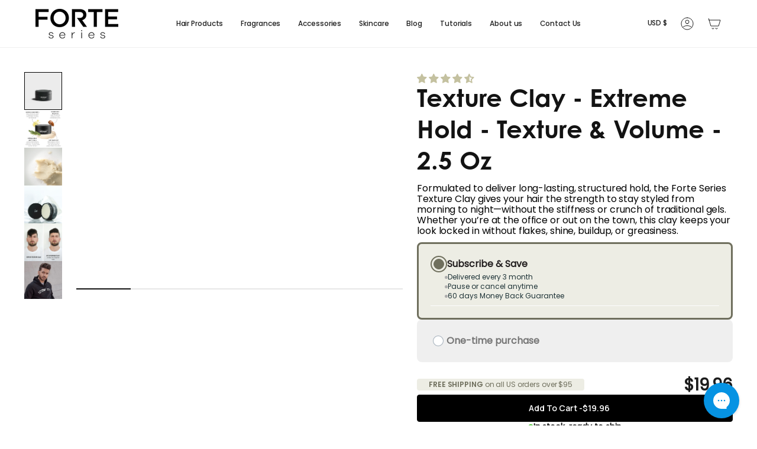

--- FILE ---
content_type: text/css
request_url: https://forteseries.com/cdn/shop/t/48/assets/custom.min.css?v=85973116856967180911764211214
body_size: 3811
content:
#ContactForm--contact-form-2 form button.btn,body#contact .cstm-contact-page .wrap-form-right .index-contact form button.btn{margin-top:30px;display:inline-flex;padding:15px 30px;font-size:17px;line-height:22px;letter-spacing:2px;text-transform:uppercase;vertical-align:top;cursor:pointer;background-color:transparent;font-family:Font-1683798091034!important}@font-face{font-family:'Century Gothic Pro';src:url('CenturyGothicPro.woff2') format('woff2'),url('CenturyGothicPro.woff') format('woff');font-weight:500;font-style:normal;font-display:swap}@font-face{font-family:'Century Gothic Pro';src:url('CenturyGothicPro-Bold.woff2') format('woff2'),url('CenturyGothicPro-Bold.woff') format('woff');font-weight:700;font-style:normal;font-display:swap}body,h3{font-family:'Century Gothic Pro'!important}.btn.btn--primary.btn--outline,.select-popout button,.shopify-cleanslate .h7OYsWHrW5495r9beh2n,[data-testid=ShopifyPay-button]{border-radius:50px}.shopify-payment-button__button.shopify-payment-button__button--branded.BUz42FHpSPncCPJ4Pr_f::after{background:unset;opacity:0}body{overflow-x:hidden}.cstm-announcement-bar-content{display:flex;align-items:center;justify-content:space-between;flex-wrap:wrap}.cstm-announcement-bar-icons-text h2,.cstm-announcement-bar-text-content .pxs_announcement-bar-text-desktop{font-weight:400;font-size:16px;line-height:1.625;color:#fff}.cstm-announcement-bar-content a img{max-width:110px;width:100%}.cstm-announcement-bar{background:#000}.cstm-announcement-bar-icons-content{display:flex;align-items:center;justify-content:center;flex:0 0 50%;max-width:50%;display:flex;gap:4rem}.cstm-announcement-bar-icons-content a{display:flex;justify-content:center;align-items:center;padding:8px 15px 8px 0}#ContactForm--contact-form-2 form button.btn ::after,#dopp-kit-forte-series .product__content iframe#roaRatingIframe,.after_pay_desktop_content afterpay-placement,.cstm-announcement-bar-text-content .pxs_announcement-bar-text-mobile,.product__content shopify-payment-terms,.stamped-rewards-widget-campaigns-vip-tiers .table-wrapper,.stamped-rewards-widget-campaigns-vip-tiers h1.stamped-rewards-widget-heading-main,.template-collection .product-grid__rating,div#trust-badge-content-div,p.sc-bBHHxi.fhourC.pf-16_ br{display:none}.cstm-announcement-bar .container{max-width:1260px;margin:0 auto;padding:0 30px;background:#000}.header__desktop__lower,.header__desktop__upper{max-width:1260px;margin:0 auto}body#hair-quiz .index-page.section-padding .hero__content.hero__content--compact{width:100%}#rewards-program [data-widget-type=rewards-earnings-v2] .stamped-rewards-widget-item-inner,#rewards-program [data-widget-type=rewards-spendings-v2] .stamped-rewards-widget-item-inner,body#hair-quiz .index-page.section-padding .hero__content.hero__content--compact h2.hero__title{text-align:center}.cstm-announcement-bar-icons-content{justify-content:center}.cstm-announcement-bar-icons-content>a{padding-right:0}@media (max-width:1199px){.cstm-announcement-bar-icons-text h2,.cstm-announcement-bar-text-content .pxs_announcement-bar-text-desktop{font-size:12px;line-height:27px}.header__desktop__lower,.header__desktop__upper{padding:0 15px}.header__menu .navlink.navlink--toplevel{padding:15px 10px}}@media (max-width:991px){.cstm-announcement-bar-icons-content{gap:2rem}}@media (max-width:767px){.footer__copyright.inline-list,.socials.socials--newsletter{justify-content:center}.footer__blocks .footer__block{text-align:center}.collection-image-with-title .collection__title{padding-top:70px!important;padding-bottom:40px!important}.collection-image-with-title .collection__title .hero__title.h4{font-size:28px!important}#header-menu .drawer__body .drawer__menu .sliderule__wrapper .sliderow__links .sliderule__wrapper div.image,.header__mobile__bottom{display:none}#MainContent.main-content{margin-top:70px}.cstm-announcement-bar-text-content .pxs_announcement-bar-text-mobile{display:block}.cstm-announcement-bar-text-content .pxs_announcement-bar-text-desktop{font-weight:400;font-size:12px;line-height:27px;color:#fff;display:none}.cstm-announcement-bar .container{padding:0}.cstm-announcement-bar-icons-text{padding-left:25px}.cstm-announcement-bar-icons-content{justify-content:flex-end;gap:1rem;padding:5px 10px}.cstm-announcement-bar-text-content .pxs_announcement-bar-text-mobile{padding:10px}.cstm-announcement-bar-text-content{width:100%;max-width:100%;display:block;background:#fff!important;text-align:center}.cstm-announcement-bar-text-content .pxs_announcement-bar{color:gray!important}.header__backfill{height:0!important}.shopify-section.section-fullscreen{height:auto!important}#rewards-program [data-widget-type=rewards-summary]{padding:120px 10px}}.collection-image-with-title .collection__title{background-size:cover;padding-top:120px;padding-bottom:120px;background-position:50% 50%}.image img{max-width:100%;height:100%;width:100%;object-fit:cover}.image{width:100%;max-width:200px;height:200px;order:1}.grandparent .header__dropdown__inner{display:flex;justify-content:flex-start;width:100%;max-width:900px;margin:0 auto}#header-menu .sliderow{order:2}.sale-box.aos-animate{color:#fff;background:#a0b1bc}.collection-image-with-title.section-padding.text-dark{position:relative}.collection-image-with-title.section-padding.text-dark:after{position:absolute;content:"";width:100%;height:100%;left:0;top:0;background:#000;opacity:.35}.collection-image-with-title .collection__title .hero__title.h4{text-transform:uppercase;color:#fff;margin-top:0;margin-bottom:30px;font-size:54px;z-index:9;position:relative}@media (max-width:1065px){.image{margin:0 0 0 10px}}.module-wrapper.cstm-contact-page .right-side-review-section svg{max-width:30px}.module-wrapper.cstm-contact-page .sign-in-wrapper a{width:100%;border:1px solid #ddd;max-width:100%;display:block;padding:15px;font-weight:600;text-align:center;background:#000000ab;color:#fff}.module-wrapper.cstm-contact-page .sign-in-wrapper p{text-align:center;padding:10px 0}.module-wrapper.cstm-contact-page .sign-in-wrapper{border-top:2px solid #ddd;max-width:90%;margin:0 auto 20px;padding:20px;text-align:center;border:0}.module-wrapper.cstm-contact-page .right-side-review-section{width:100%;padding:50px;border:2px solid #ddd}.module-wrapper.cstm-contact-page{display:flex;align-items:flex-start;flex-wrap:wrap;padding:50px 0}.module-wrapper.cstm-contact-page .right-side-review-section h2{font-size:30px;font-weight:600;text-transform:capitalize;text-align:center}.return-to-home a{border-bottom:2px solid #ddd}.return-to-home{text-align:right}.module-wrapper.cstm-contact-page .sign-in-wrapper.login a{background:0 0;color:#5e5e5e;padding:20px 10px;text-transform:capitalize}.module-wrapper.cstm-contact-page .sign-in-wrapper.login p{text-align:left}.page-contact-form .module.page-contact,body#contact .cstm-contact-page .wrap-form-right>div.right-side-review-section .sign-in-wrapper.login p{padding-top:0}body#contact .cstm-contact-page{gap:20px;justify-content:center;max-width:1230px;margin:0 auto}body#contact .cstm-contact-page .module.page.page-contact{padding-bottom:30px;margin:0 auto;text-align:center;max-width:100%}body#contact .cstm-contact-page .module.page.page-contact .module-body.page-body{max-width:700px;width:100%;text-align:left;margin:auto;font-style:normal;font-weight:400;font-size:16px;line-height:1.625;color:#5e5e5e}body#contact .cstm-contact-page .module.page.page-contact h1{font-weight:400;padding:0;margin:20px 0 60px;-webkit-font-smoothing:initial;text-transform:uppercase;font-size:46px;line-height:56px;color:#5e5e5e}body#contact .cstm-contact-page .wrap-form-right{display:flex;justify-content:space-between}body#contact .cstm-contact-page .wrap-form-right .index-contact{padding:0}body#contact .cstm-contact-page .wrap-form-right .index-contact .wrapper--narrow{max-width:100%;padding:0}body#contact .cstm-contact-page .wrap-form-right>div{width:100%;max-width:calc(50% - 20px);border:2px solid #ddd;background:#fafafa;height:100%;min-height:610px}body#contact .cstm-contact-page .wrap-form-right .index-contact form{padding:50px 30px 20px;background:#fafafa}#ContactForm--contact-form-2 .custom-form__block input,body#contact .cstm-contact-page .wrap-form-right .index-contact form input{height:50px;line-height:50px;padding:0 15px;font-weight:400;display:block;width:100%;border:1px solid #e6e6e6;color:#5e5e5e;border-radius:5px;font-size:15px;background:#fff}body#contact .cstm-contact-page .wrap-form-right .index-contact form textarea{font-weight:400;display:block;width:100%;border:1px solid #e6e6e6;color:#5e5e5e;border-radius:5px;-webkit-appearance:none;padding:15px;font-size:15px;height:134px;background:#fff;resize:unset}body#contact .cstm-contact-page .wrap-form-right .index-contact form button.btn{font-weight:300;color:#000;text-align:center;border:2px solid #000;width:100%;max-width:135px;min-width:auto}#ContactForm--contact-form-2 .contact-form,body .hero__content__wrapper .hero__content.hero__content--compact,body#contact .cstm-contact-page .wrap-form-right>div.right-side-review-section .return-section-contact .container{background:0 0}body#contact .cstm-contact-page .wrap-form-right>div.right-side-review-section .return-section-contact .container .manag-return-head h2{color:#5e5e5e;margin-bottom:0}body#contact .cstm-contact-page .wrap-form-right>div.right-side-review-section .return-section-contact .container p,body#contact .cstm-contact-page .wrap-form-right>div.right-side-review-section .return-to-home a{color:#5e5e5e}body#contact .cstm-contact-page .wrap-form-right>div.right-side-review-section .return-section-contact .container .sign-in-wrapper.click-here a{max-width:450px;padding:20px 50px;margin:0 auto;transition:.3s;min-height:68px;display:inline-flex;align-items:center;justify-content:center}body#contact .cstm-contact-page .wrap-form-right .index-contact form input::placeholder,body#contact .cstm-contact-page .wrap-form-right .index-contact form textarea::placeholder{opacity:.6}body#contact .cstm-contact-page .wrap-form-right>div.right-side-review-section .sign-in-wrapper.login a{padding:23px 10px;transition:.5s}body#contact .cstm-contact-page .wrap-form-right>div.right-side-review-section .sign-in-wrapper a:hover,body#contact .cstm-contact-page .wrap-form-right>div.right-side-review-section .sign-in-wrapper.login a:hover{background:#000;color:#fff}body#contact main#MainContent{border-bottom:1px solid #ddd}body#contact .cstm-contact-page .wrap-form-right .index-contact form button.btn::after{opacity:0}body#contact .cstm-contact-page .wrap-form-right .index-contact form button.btn:hover{color:#fff;background:#000!important}.product-grid.product-grid--mobile-slider.product-grid--borderless{grid-gap:15px;background:#fff;padding:15px}.collection__products--group-tags .product-grid-outer{background:#fff;padding:15px}.collection__products--group-tags .product-grid-outer .product-grid{grid-gap:15px}@media(max-width:1439px){body#contact .cstm-contact-page{padding:40px 15px}body#contact .cstm-contact-page .module.page.page-contact h1{margin:20px 0 40px}body#contact .cstm-contact-page .wrap-form-right>div.right-side-review-section{padding:40px}body#contact .cstm-contact-page .wrap-form-right>div{min-height:585px}}@media(max-width:1365px){body#contact .cstm-contact-page{max-width:calc(100% - 100px);padding:40px 0}}@media(max-width:1199px){body#contact .cstm-contact-page .wrap-form-right>div{max-width:calc(50% - 12px)}body#contact .cstm-contact-page .wrap-form-right>div.right-side-review-section{padding:30px}.module-wrapper.cstm-contact-page .sign-in-wrapper{margin:0 auto 15px;padding:20px 10px}body#contact .cstm-contact-page .wrap-form-right>div.right-side-review-section .return-section-contact .container .sign-in-wrapper.click-here a{min-height:60px}}@media(max-width:991px){body#contact .cstm-contact-page{max-width:calc(100% - 40px)}body#contact .cstm-contact-page .wrap-form-right{flex-direction:column}body#contact .cstm-contact-page .wrap-form-right>div{max-width:100%;min-height:auto}body#contact .cstm-contact-page .page-contact-form{width:100%}body#contact .cstm-contact-page .wrap-form-right>div.right-side-review-section{margin:20px 0 0}body#contact .cstm-contact-page .wrap-form-right .index-contact form{max-width:700px;margin:0 auto;padding:50px 15px 20px}body#contact .cstm-contact-page .wrap-form-right .index-contact .wrapper--narrow{background:#fafafa}.contact-form .custom-form__block+.form__legal,body#contact .contact-form .custom-form__block{text-align:center}.module-wrapper.cstm-contact-page .sign-in-wrapper{max-width:100%}body#contact .cstm-contact-page .wrap-form-right>div.right-side-review-section .return-section-contact .container .sign-in-wrapper.login a{max-width:450px;margin:0 auto}body#contact .cstm-contact-page .wrap-form-right>div.right-side-review-section .sign-in-wrapper.login a{padding:20px 10px}}.product__price{font-size:32px}.stamped-rewards-launcher.desktop .stamped-launcher-button{top:45%;bottom:unset!important;position:fixed;transform:rotate(-90deg) translateY(-50%);transform-origin:right top 0px;right:30px!important;height:60px!important}#rewards-program [data-widget-type=rewards-summary]{background-image:url(/cdn/shop/files/Forte_Banner_-_Reviews.png);background-repeat:no-repeat;background-size:cover;background-position:100% 50%;height:530px;position:relative;z-index:1}#rewards-program [data-widget-type=rewards-spendings-v2] .stamped-rewards-spendings{flex-wrap:nowrap;overflow-x:auto}#rewards-program [data-widget-type=rewards-summary]::after{position:absolute;content:"";width:100%;height:100%;top:0;left:0;background:#000;opacity:.3;z-index:0}#rewards-program [data-widget-type=rewards-summary] *{color:#fff;z-index:9}#rewards-program [data-widget-type=rewards-vip-tiers] img,body#contact .wrap-headting-left-content{max-width:100%}.main-content [data-pf-type=Body]{overflow:hidden}@media (max-width:1023px){#rewards-program [data-widget-type=rewards-vip-tiers] img{padding:0 20px}}@media (max-width:991px){#rewards-program [data-widget-type=rewards-summary]{background-position:100% 100%;height:100%}}.payment-icon-custom div#trust-badge-content-div,div#stamped-rewards-widget img{display:block}.amazon-reviews iframe{height:100%!important;visibility:visible!important}.product__content iframe#roaRatingIframe,.reviews-from-amazon iframe{height:18px!important;visibility:visible!important}.jdgm-paginate__last-page:before,.jdgm-paginate__next-page:before{font-family:JudgemeIcons}.amazon-reviews{height:100%}#moisturizer-by-apricus-skincare .amazon-reviews{height:94vh}.gorgias-chat-key-safhmg iframe#chat-button{bottom:100px!important;right:40px!important}@media (max-width:1024px){.sc-fvpsdx.eVTiRY.pf-206_ .sc-iaUyqC.evpLjx.pf-207_.pf-md-hide.pf-sm-hide.pf-hide,.sc-ihINtW.cEsNxO.pf-206_ .sc-kdneuM.gKmaVL.pf-207_.pf-md-hide.pf-sm-hide.pf-hide{display:block!important}}.btn.btn--scroll-top.btn--black.btn--solid{transform:translateY(0);opacity:1;visibility:visible;transition-delay:0s;right:55px}body#return-policy .hero__content__wrapper{background-color:#f1f3f4;padding:40px 25px;max-width:74%;margin:0 0 40px auto}body .hero__content__wrapper .hero__content.hero__content--compact .hero__title.heading-size-8.aos-animate{text-align:center;text-transform:uppercase;font-weight:700}body .hero__content__wrapper .hero__content.hero__content--compact .rte .row{display:flex;align-items:flex-start;justify-content:center;margin:0;gap:25px}body .hero__content__wrapper .hero__content.hero__content--compact .rte .row>div:first-child{width:100%;max-width:30%}.wrap-headting-content{max-width:100%;width:100%;padding:20px;background-color:#fff}body .hero__content__wrapper .hero__content.hero__content--compact .rte .row>div:first-child .heading-return-policy h2{font-weight:400;text-align:center;margin:0 0 20px}.sidebar{top:0!important}body .hero__content__wrapper .hero__content.hero__content--compact .rte .row .sidebar ul{margin:0;list-style-type:none}body .hero__content__wrapper .hero__content.hero__content--compact .rte .row .sidebar ul a{font-size:16px;line-height:1.625;text-decoration:unset;font-weight:300;background:0 0;color:#6b6a68}body .hero__content__wrapper .hero__content.hero__content--compact .rte .row .sidebar ul li{margin:12px 0}body .hero__content__wrapper .hero__content.hero__content--compact .rte .row .Up.Guarantee p{margin-bottom:20px;font-size:16px;color:#5e5e5e;line-height:27px;letter-spacing:.4px}body .hero__content__wrapper .hero__content.hero__content--compact .rte .row .Up.Guarantee p span{text-decoration:none!important}body .hero__content__wrapper .hero__content.hero__content--compact .rte .row>div:nth-child(2){max-width:70%;width:100%;padding:20px;background-color:#fff}.wrap-headting-left-content{max-width:18.5%;width:100%}.index-page.section-padding{display:flex;align-items:flex-start;justify-content:space-between}.wrap-headting-left-content .sign-in-wrapper{border-top:2px solid #ddd;max-width:90%;margin:0 auto 20px;padding:20px;text-align:center}.wrap-headting-left-content .sign-in-wrapper a{width:100%;border:1px solid #ddd;max-width:100%;display:block;padding:15px;font-weight:600;color:#737271}.wrap-headting-left-content .sign-in-wrapper h2{font-weight:600;font-size:20px;color:#000;text-transform:capitalize;line-height:35px;margin-bottom:15px}.wrap-headting-left-content .sign-in-wrapper p{font-size:16px;font-weight:300}.product__block .product__price__wrap,.product__submit__buttons .product__submit__item.product__submit__item--inline{align-items:center}.product__submit__buttons .product__submit__item.product__submit__item--inline .button_submit{margin:0;width:100%;max-width:100%;display:flex;justify-content:center;align-items:center;border:1px solid #000;border-radius:30px;line-height:normal;font-size:15px;font-weight:700;font-family:'Century Gothic'!important;padding:10px;position:relative;z-index:9;cursor:pointer}.product__submit__buttons .product__submit__item.product__submit__item--inline .button_submit:after{border-radius:30px;content:"";position:absolute;top:0;left:0;z-index:-1;width:0;height:100%;background-color:currentColor;opacity:.1;transition:transform .5s cubic-bezier(.33,0,0,1);will-change:transform}.product__submit__buttons .product__submit__item.product__submit__item--inline .button_submit:hover::after{width:100%;transition:.2s}@media (max-width:1365px){body .hero__content__wrapper .hero__content.hero__content--compact .rte .row>div:first-child .heading-return-policy h2{font-size:25px}body .hero__content__wrapper{padding:40px 15px}.wrap-headting-left-content{max-width:25%}}@media (max-width:991px){.gorgias-chat-key-safhmg iframe#chat-button{bottom:80px!important;right:15px!important}.btn--scroll-top{right:30px;bottom:30px}body .hero__content__wrapper .hero__content.hero__content--compact .rte .row>div:first-child,body .hero__content__wrapper .hero__content.hero__content--compact .rte .row>div:nth-child(2){max-width:100%}body .hero__content__wrapper .hero__content.hero__content--compact .rte .row{flex-wrap:wrap}.btn.btn--scroll-top.btn--black.btn--solid{right:30px}.wrap-headting-left-content{max-width:30%}body#return-policy .hero__content__wrapper{max-width:70%}}.stamped-launcher-button{top:50%!important;transform:translateY(-50%) rotate(-90deg)!important;right:-36px!important}.gorgias-chat-key-1skak6u{bottom:155px!important}.wrap-headting-left-content .sign-in-wrapper p a{border:unset;display:inline;text-decoration:none;margin-bottom:15px;padding:0;color:#000}.wrap-headting-left-content .sign-in-wrapper p+a{display:block;margin-top:15px}@media(max-width:767px){body#contact .cstm-contact-page .wrap-form-right>div.right-side-review-section .return-section-contact .container p{padding-top:0;margin:0}body#contact .cstm-contact-page .wrap-form-right>div.right-side-review-section .return-section-contact .container .manag-return-head h2{font-size:22px}body#contact .cstm-contact-page .wrap-form-right .index-contact form{padding:30px 15px 20px}body#contact .cstm-contact-page .wrap-form-right .index-contact form button.btn{margin-top:15px;padding:12px 26px;font-size:16px;max-width:120px}body#contact .cstm-contact-page .wrap-form-right>div.right-side-review-section{padding:20px;margin:15px 0 0}body#contact .module-wrapper.cstm-contact-page .sign-in-wrapper{max-width:100%;margin:0 auto 15px;padding:15px 0}body#contact .cstm-contact-page .wrap-form-right>div.right-side-review-section .sign-in-wrapper.login a,body#contact .module-wrapper.cstm-contact-page .sign-in-wrapper.login a{padding:15px 10px}body#contact .cstm-contact-page .wrap-form-right>div.right-side-review-section .return-section-contact .container .sign-in-wrapper.click-here a{padding:13px 50px;min-height:48px}body#contact .cstm-contact-page .module.page.page-contact h1{margin:16px 0 30px;font-size:35px}body#contact .contact-form .custom-form__block{text-align:center}.footer__newsletter__wrapper{max-width:440px;margin:0 auto}#gorgias-chat-container iframe#chat-button{bottom:130px!important}}@media(max-width:397px){#gorgias-chat-container iframe#chat-button{bottom:170px!important}}@media (max-width:767px){#moisturizer-by-apricus-skincare .amazon-reviews{height:100%}.gorgias-chat-key-safhmg iframe#chat-button{right:30px!important}.btn--scroll-top{right:38px;bottom:30px}body .hero__content__wrapper .hero__content.hero__content--compact .hero__title.heading-size-8.aos-animate{padding-bottom:25px;font-size:30px;font-weight:500}.btn.btn--scroll-top.btn--black.btn--solid{right:40px}.wrap-headting-left-content{max-width:100%}body#return-policy .hero__content__wrapper{max-width:100%;margin:0 auto 40px}.index-page.section-padding{flex-wrap:wrap}.stamped-rewards-position-right button.stamped-launcher-button{right:-40px!important;bottom:unset!important;width:131px!important;height:40px!important}#gorgias-chat-container iframe#chat-button.gorgias-chat-key-1spa6uy{bottom:20px!important;left:0;right:auto!important;z-index:999!important}.template-product .cstm-announcement-bar.custm-mobile-hide{display:none}}@media (max-width:567px){.cstm-announcement-bar-icons-content{justify-content:center;flex:100%;max-width:100%}.cstm-announcement-bar-icons-text{padding-left:0;text-align:center;width:100%}.cstm-announcement-bar-icons-text h2,.cstm-announcement-bar-text-content .pxs_announcement-bar-text-desktop{line-height:normal;margin-bottom:0}.shopify-section.section-fullscreen{height:auto!important}#rewards-program [data-widget-type=rewards-summary]{background-position:bottom center;padding:50px 10px}.stamped-rewards-launcher.desktop.stamped-rewards-position-right button.stamped-launcher-button{width:132px!important}#gorgias-chat-container iframe#chat-button.gorgias-chat-key-1spa6uy{bottom:60px!important}.locale-selectors__content select{width:calc(100% - 20px)!important}}.product__price__wrap .product__price--off{color:#000;font-size:16px}.discount-price{position:absolute;top:5px;right:20px;left:auto;background:#d9e0e2;border-radius:3px;padding:5px;font-size:14px;color:#000}@media (max-width:991px){.product__block .product__price__wrap .product__price{font-size:28px}.product__price__wrap .product__price--off{font-size:14px}.discount-price{font-size:10px}}#ContactForm--contact-form-2 .wrapper--narrow{padding:50px 30px 20px;background:#fafafa;border:2px solid #ddd;max-width:1230px}#ContactForm--contact-form-2 .custom-form__block{margin-bottom:20px}#ContactForm--contact-form-2 .custom-form__block textarea{font-weight:400;display:block;width:100%;border:1px solid #e6e6e6;color:#5e5e5e;border-radius:5px;-webkit-appearance:none;padding:15px;font-size:15px;height:134px;background:#fff;resize:unset}#ContactForm--contact-form-2 .custom-form__block input::placeholder,#ContactForm--contact-form-2 .custom-form__block textarea::placeholder{opacity:.6}#ContactForm--contact-form-2 form button.btn{font-weight:300;color:#000;text-align:center;border:2px solid #000}#ContactForm--contact-form-2 form button.btn:hover{background:#000!important;border:2px solid #000;color:#fff}#ContactForm--contact-form-2 .btn--solid:hover:after{transform:unset;opacity:0}#ContactForm--contact-form-2 form button.btn:before{display:none!important}#ContactForm--contact-form-2 .btn--solid:after{content:"";position:unset;width:auto}#ContactForm--contact-form-2{padding-top:40px;padding-bottom:0}@media(max-width:767px){#ContactForm--contact-form-2 .wrapper--narrow{padding:20px;margin:15px 0 0}#ContactForm--contact-form-2 form button.btn{padding:12px 30px;font-size:16px;margin-top:0}#ContactForm--contact-form-2{padding-top:30px;padding-bottom:0}}.product__submit__buttons iframe#bwpFrame{display:block!important}p.product-upsell__title.h3{font-size:16px}p.product-upsell_description{font-size:14px}p.product-upsell__price{font-size:13px}.product-upsell .product-upsell__image__thumb img{object-fit:contain}@media (max-width:1024px) and (min-width:480px){.product-upsell .product-upsell__content{padding:10px 10px 50px}}@media (max-width:749px){.stamped-rewards-launcher.desktop.stamped-rewards-position-right{display:block!important}.product-upsell .product-upsell__content p.product-upsell__price,.product-upsell .product-upsell__content p.product-upsell__title.h3,.product-upsell .product-upsell__content p.product-upsell_description{font-size:12px;color:#000}}@media (max-width:479px){.product-upsell .product-upsell__content{padding:10px}.product-upsell .product-upsell__btn{right:0;bottom:auto;margin:10px 0 auto auto;left:auto}}.reload-icon[data-v-7bc675e0]{color:#000!important}div.rc_popup{padding-left:0!important}.rc_popup_label_wrapper{padding:0!important}.rc-widget .rc-subscription-details button.rc-subscription-details__button span{color:#000}.rc-widget .rc-subscription-details button.rc-subscription-details__button svg.reload-icon path{fill:black}body.template-article .wrapper.article__wrapper h3{font-size:20px!important}body.template-article .wrapper.article__wrapper h4{font-size:16px!important}body.template-article .wrapper.article__wrapper article.article h2{font-size:28px!important}.shop-header-text{font-family:Font-1683798091034,Poppins,sans-serif;font-size:16px;font-weight:400;letter-spacing:-.1px;text-align:center;color:#fff;line-height:normal;margin:.5em 0}

--- FILE ---
content_type: text/css;charset=utf-8
request_url: https://use.typekit.net/udu2znv.css
body_size: 388
content:
/*
 * The Typekit service used to deliver this font or fonts for use on websites
 * is provided by Adobe and is subject to these Terms of Use
 * http://www.adobe.com/products/eulas/tou_typekit. For font license
 * information, see the list below.
 *
 * parfumerie-script:
 *   - http://typekit.com/eulas/0000000000000000774f35b3
 *
 * © 2009-2026 Adobe Systems Incorporated. All Rights Reserved.
 */
/*{"last_published":"2025-10-16 01:55:02 UTC"}*/

@import url("https://p.typekit.net/p.css?s=1&k=udu2znv&ht=tk&f=53253&a=260991709&app=typekit&e=css");

@font-face {
font-family:"parfumerie-script";
src:url("https://use.typekit.net/af/54e388/0000000000000000774f35b3/31/l?primer=7cdcb44be4a7db8877ffa5c0007b8dd865b3bbc383831fe2ea177f62257a9191&fvd=n4&v=3") format("woff2"),url("https://use.typekit.net/af/54e388/0000000000000000774f35b3/31/d?primer=7cdcb44be4a7db8877ffa5c0007b8dd865b3bbc383831fe2ea177f62257a9191&fvd=n4&v=3") format("woff"),url("https://use.typekit.net/af/54e388/0000000000000000774f35b3/31/a?primer=7cdcb44be4a7db8877ffa5c0007b8dd865b3bbc383831fe2ea177f62257a9191&fvd=n4&v=3") format("opentype");
font-display:auto;font-style:normal;font-weight:400;font-stretch:normal;
}

.tk-parfumerie-script { font-family: "parfumerie-script",sans-serif; }


--- FILE ---
content_type: text/javascript
request_url: https://forteseries.com/cdn/shop/t/48/assets/custom-new.min.js?v=126932158962894957151753265797
body_size: -173
content:
jQuery(document).ready(function(t){t(".button_submit").click(function(e){e.preventDefault();var a=t(".rc-radio.rc-option__subsave.rc-option.rc_widget__option.rc_widget__option--subsave.rc_widget__option--active.rc-option--active input"),r={items:[{id:39765169733828,quantity:parseInt(t(".select-popout__toggle span").text(),10)}]};if(a.length>0){var i=a.attr("name");if(i){var o=i.replace("selling_plan_","");r.items[0].selling_plan=o}}fetch(window.Shopify.routes.root+"cart/add.js",{method:"POST",headers:{"Content-Type":"application/json"},body:JSON.stringify(r)}).then(t=>t.json()).then(t=>{window.location.href=window.Shopify.routes.root+"cart"}).catch(t=>{console.error("Error:",t)})}),setTimeout(function(){t(".trust-badge-preview.trust-badge-product").insertAfter(".after-pay-desk"),t(".trust-badge-preview.trust-badge-product").wrap("<div class='payment-icon-custom'></div>")},4e3),setTimeout(function(){t(".stamped-rewards-widget-campaigns-vip-tiers").replaceWith("<img src='https://cdn.shopify.com/s/files/1/0029/0868/4397/files/Visual_Chart_Page_Iteration_3_2.jpg?v=1690292740'>")},7e3)}),jQuery(document).ready(function(t){setTimeout(function(){t("afterpay-placement").wrap("<div class='after_pay_desktop_content'></div>");var e=t(".after_pay_desktop_content").html();t(".after-pay-desk").html(e)},4e3)});

--- FILE ---
content_type: text/javascript
request_url: https://forteseries.com/cdn/shop/t/48/assets/custom.min.js?v=143433648618371209901753265797
body_size: -245
content:
$(document).ready(function(){screen.width>1024&&setTimeout(function(){$(".bwp-widget-and-separator-container").append('
<iframe
    id="bwpFrame"
    title="Buy With Prime"
    referrerpolicy="strict-origin-when-cross-origin"
    loading="eager"
    allow="clipboard-write"
    style="max-width: 940px; height: 118px; border: none; width: 100%;"
    src="https://order.buywithprime.amazon.com/yd9nofawsd/widgets-v-buyability/w-U29UGgAkbf1hXcQ4BgpXM9?ubid_ovr=066edf9c-3c98-49e8-97d4-b99da48a69ba&amp;sku=FS-1005-101&amp;productUrl=https%3A%2F%2Fforteseries.com%2Fcollections%2Fproducts-for-thick-hair-use%2Fproducts%2Fforte-series-texture-clay-scented&amp;referrer_domain=https%3A%2F%2Fforteseries.com%2Fcollections%2Fproducts-for-thick-hair-use&amp;marketingRefs=marketing_ets_ga%2C_ga_T91M3C11HE%2CGS1.1.1685689431.116.0.1685689431.0.0.0%2C_ga_G02GL63MSB%2CGS1.2.1691642732.10.1.1691644034.0.0.0%2C_ga%2CGA1.1.1446765049.1678343920%2C_ga_4YP51TH3TK%2CGS1.1.1701062083.197.1.1701063978.0.0.0%2C_ga_VBM6Y8X1H1%2CGS1.1.1701062081.198.1.1701063979.11.0.0#quantity=1"
    class="bwp-widget-loaded"
    data-gtm-yt-inspected-17="true"
></iframe>
')},3e3)});
